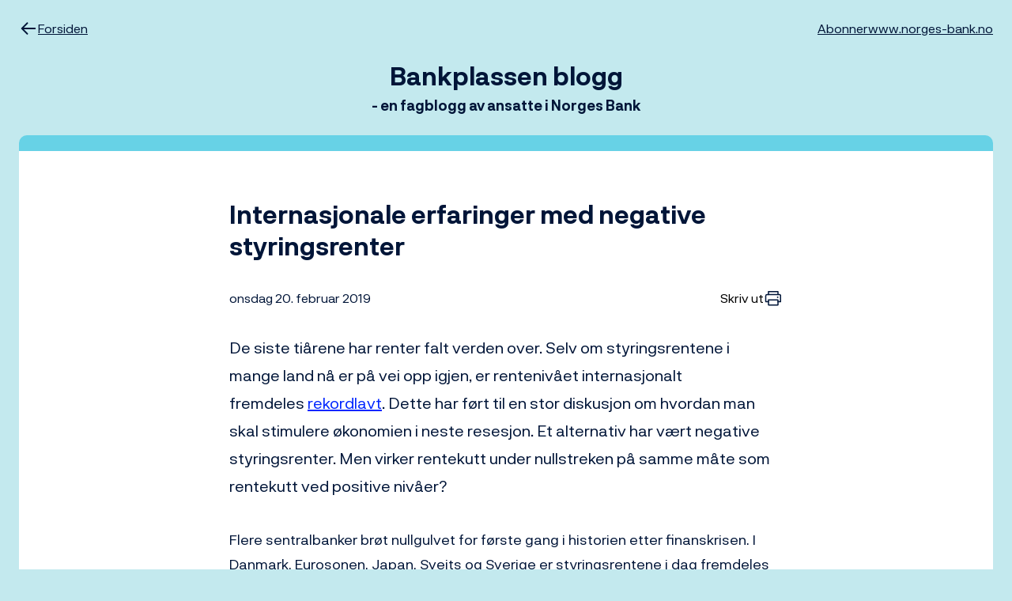

--- FILE ---
content_type: text/html; charset=utf-8
request_url: https://www.norges-bank.no/bankplassen/arkiv/2019/internasjonale-erfaringer-med-negative-styringsrenter/
body_size: 8345
content:


<!DOCTYPE html>
<html lang="nb" class="no-js">
    <head>
        <meta charset="utf-8">
        <meta http-equiv="X-UA-Compatible" content="IE=edge">

        

<meta charset="utf-8"/>
<meta name="robots" content="all">
<meta name="description" content="De siste ti&#xE5;rene har renter falt verden over. Selv om styringsrentene i mange land n&#xE5; er p&#xE5; vei opp igjen, er renteniv&#xE5;et internasjonalt fremdeles&#xA0;rekordlavt.&#x2026;">
<meta name="viewport" content="width=device-width,height=device-height,shrink-to-fit=0">
<meta property="og:type" content="article">
<meta property="og:title" content="Internasjonale erfaringer med negative styringsrenter">
<meta property="og:description" content="De siste ti&#xE5;rene har renter falt verden over. Selv om styringsrentene i mange land n&#xE5; er p&#xE5; vei opp igjen, er renteniv&#xE5;et internasjonalt fremdeles&#xA0;rekordlavt.&#x2026;">
<meta property="og:url" content="https://www.norges-bank.no/bankplassen/arkiv/2019/internasjonale-erfaringer-med-negative-styringsrenter/">
<meta property="og:locale" content="no">
<meta property="article:published_time" content="20.02.2019 10:00:00">
<meta property="article:author" content="">

        
    <meta name="pageid" content="115272" />


        

        <title>Internasjonale erfaringer med negative styringsrenter</title>

        
    <link rel="manifest" href="/Static/Favicons/blog.webmanifest" />
    <link rel="apple-touch-icon" sizes="180x180" href="/Static/Favicons/apple-touch-icon.png" />
<link rel="icon" type="image/png" sizes="32x32" href="/Static/Favicons/favicon-32x32.png" />
<link rel="icon" type="image/png" sizes="16x16" href="/Static/Favicons/favicon-16x16.png" />
<link rel="mask-icon" href="/Static/Favicons/safari-pinned-tab.svg" color="#051838" />
<meta name="msapplication-TileColor" content="#ffffff" />
<meta name="theme-color" content="#ffffff" />

    <link href="/dist/Blog.1201c8ba.css" rel="stylesheet" />


        

<script>
    window.dataLayer = window.dataLayer || [];
    window.dataLayer = [{
        "gtm.whitelist": ['ga','google','ua','hjtc','cl','lcl'],
        "gtm.blacklist": ['html']
    }];
    
    function gtag(){ dataLayer.push(arguments); }
        
    gtag('consent', 'default', {
        'ad_storage': 'denied',
        'ad_user_data': 'denied',
        'ad_personalization': 'denied',
        'analytics_storage': 'denied',
        'wait_for_update': 500
    });

    gtag('set', 'ads_data_redaction', true);
</script>
<script>
    (function (w, d, s, l, i) {
        w[l] = w[l] || []; w[l].push({
            'gtm.start': new Date().getTime(), event: 'gtm.js'
        }); var f = d.getElementsByTagName(s)[0],
            j = d.createElement(s), dl = l != 'dataLayer' ? '&l=' + l : ''; j.async = true; j.src =
                'https://www.googletagmanager.com/gtm.js?id=' + i + dl; f.parentNode.insertBefore(j, f);
    })(window, document, 'script', 'dataLayer', 'GTM-WMMCQPF');
</script>

        

<script async id="CookieConsent" src="https://policy.app.cookieinformation.com/uc.js" data-culture="NB" type="text/javascript" data-consent-sharing-iframe-placement="body" data-gcm-version="2.0"></script>

        



        <link href="/dist/BlogArticle.d6aaa12c.css" rel="stylesheet" />
<link href="/dist/BlogComments.e78e2d61.css" rel="stylesheet" />
<link href="/dist/BlogHeader.0052a4b8.css" rel="stylesheet" />
<link href="/dist/BlogQuickSearch.d8696000.css" rel="stylesheet" />
<link href="/dist/BlogMenu.c3c4d704.css" rel="stylesheet" />
<link href="/dist/BlogFooter.07e73886.css" rel="stylesheet" />
<script nonce="390bdb88-99ff-4cb1-bf4b-5dc8067b343d">
!function(T,l,y){var S=T.location,k="script",D="instrumentationKey",C="ingestionendpoint",I="disableExceptionTracking",E="ai.device.",b="toLowerCase",w="crossOrigin",N="POST",e="appInsightsSDK",t=y.name||"appInsights";(y.name||T[e])&&(T[e]=t);var n=T[t]||function(d){var g=!1,f=!1,m={initialize:!0,queue:[],sv:"5",version:2,config:d};function v(e,t){var n={},a="Browser";return n[E+"id"]=a[b](),n[E+"type"]=a,n["ai.operation.name"]=S&&S.pathname||"_unknown_",n["ai.internal.sdkVersion"]="javascript:snippet_"+(m.sv||m.version),{time:function(){var e=new Date;function t(e){var t=""+e;return 1===t.length&&(t="0"+t),t}return e.getUTCFullYear()+"-"+t(1+e.getUTCMonth())+"-"+t(e.getUTCDate())+"T"+t(e.getUTCHours())+":"+t(e.getUTCMinutes())+":"+t(e.getUTCSeconds())+"."+((e.getUTCMilliseconds()/1e3).toFixed(3)+"").slice(2,5)+"Z"}(),iKey:e,name:"Microsoft.ApplicationInsights."+e.replace(/-/g,"")+"."+t,sampleRate:100,tags:n,data:{baseData:{ver:2}}}}var h=d.url||y.src;if(h){function a(e){var t,n,a,i,r,o,s,c,u,p,l;g=!0,m.queue=[],f||(f=!0,t=h,s=function(){var e={},t=d.connectionString;if(t)for(var n=t.split(";"),a=0;a<n.length;a++){var i=n[a].split("=");2===i.length&&(e[i[0][b]()]=i[1])}if(!e[C]){var r=e.endpointsuffix,o=r?e.location:null;e[C]="https://"+(o?o+".":"")+"dc."+(r||"services.visualstudio.com")}return e}(),c=s[D]||d[D]||"",u=s[C],p=u?u+"/v2/track":d.endpointUrl,(l=[]).push((n="SDK LOAD Failure: Failed to load Application Insights SDK script (See stack for details)",a=t,i=p,(o=(r=v(c,"Exception")).data).baseType="ExceptionData",o.baseData.exceptions=[{typeName:"SDKLoadFailed",message:n.replace(/\./g,"-"),hasFullStack:!1,stack:n+"\nSnippet failed to load ["+a+"] -- Telemetry is disabled\nHelp Link: https://go.microsoft.com/fwlink/?linkid=2128109\nHost: "+(S&&S.pathname||"_unknown_")+"\nEndpoint: "+i,parsedStack:[]}],r)),l.push(function(e,t,n,a){var i=v(c,"Message"),r=i.data;r.baseType="MessageData";var o=r.baseData;return o.message='AI (Internal): 99 message:"'+("SDK LOAD Failure: Failed to load Application Insights SDK script (See stack for details) ("+n+")").replace(/\"/g,"")+'"',o.properties={endpoint:a},i}(0,0,t,p)),function(e,t){if(JSON){var n=T.fetch;if(n&&!y.useXhr)n(t,{method:N,body:JSON.stringify(e),mode:"cors"});else if(XMLHttpRequest){var a=new XMLHttpRequest;a.open(N,t),a.setRequestHeader("Content-type","application/json"),a.send(JSON.stringify(e))}}}(l,p))}function i(e,t){f||setTimeout(function(){!t&&m.core||a()},500)}var e=function(){var n=l.createElement(k);n.src=h;var e=y[w];return!e&&""!==e||"undefined"==n[w]||(n[w]=e),n.onload=i,n.onerror=a,n.onreadystatechange=function(e,t){"loaded"!==n.readyState&&"complete"!==n.readyState||i(0,t)},n}();y.ld<0?l.getElementsByTagName("head")[0].appendChild(e):setTimeout(function(){l.getElementsByTagName(k)[0].parentNode.appendChild(e)},y.ld||0)}try{m.cookie=l.cookie}catch(p){}function t(e){for(;e.length;)!function(t){m[t]=function(){var e=arguments;g||m.queue.push(function(){m[t].apply(m,e)})}}(e.pop())}var n="track",r="TrackPage",o="TrackEvent";t([n+"Event",n+"PageView",n+"Exception",n+"Trace",n+"DependencyData",n+"Metric",n+"PageViewPerformance","start"+r,"stop"+r,"start"+o,"stop"+o,"addTelemetryInitializer","setAuthenticatedUserContext","clearAuthenticatedUserContext","flush"]),m.SeverityLevel={Verbose:0,Information:1,Warning:2,Error:3,Critical:4};var s=(d.extensionConfig||{}).ApplicationInsightsAnalytics||{};if(!0!==d[I]&&!0!==s[I]){var c="onerror";t(["_"+c]);var u=T[c];T[c]=function(e,t,n,a,i){var r=u&&u(e,t,n,a,i);return!0!==r&&m["_"+c]({message:e,url:t,lineNumber:n,columnNumber:a,error:i}),r},d.autoExceptionInstrumented=!0}return m}(y.cfg);function a(){y.onInit&&y.onInit(n)}(T[t]=n).queue&&0===n.queue.length?(n.queue.push(a),n.trackPageView({})):a()}(window,document,{src: "https://js.monitor.azure.com/scripts/b/ai.2.gbl.min.js", crossOrigin: "anonymous", cfg: {disablePageUnloadEvents: ['unload'], instrumentationKey:'043fdb4a-7fcf-423e-9a5e-abf24c664350', disableCookiesUsage: false }});
</script>


        
        

        
        
    </head>
    <body>
    

<!-- Google Tag Manager (noscript) -->
<noscript>
    <iframe title="Google Tag Manager" src="https://www.googletagmanager.com/ns.html?id=GTM-WMMCQPF" height="0" width="0" class="hidden"></iframe>
</noscript>
<!-- End Google Tag Manager (noscript) -->

    <a class="skip-link no-print" href="#main-content">Hopp til innhold</a>

    






<header class="blog-header " data-header>
    <ul class="blog-header__links">
            <li class="blog-header__item blog-header__item--front">
                <a class="blog-header__link" href="/bankplassen/">
                    <svg xmlns="http://www.w3.org/2000/svg" width="24" height="24" fill="none"><path stroke="#001538" stroke-linecap="round" stroke-linejoin="round" stroke-width="2" d="M20.25 12H3.75M10.5 5.25 3.75 12l6.75 6.75" /></svg>
                    <span>Forsiden</span>
                </a>
            </li>
        <li class="blog-header__item blog-header__item--subscribe">
            <a class="blog-header__link" href="#blog-subscription">Abonner</a>
        </li>
        <li class="blog-header__item">
            <a href="/" class="blog-header__link">www.norges-bank.no</a>
        </li>
    </ul>
    <h1 class="blog-header__heading">Bankplassen blogg</h1>
        <p class="blog-header__sub-heading">- en fagblogg av ansatte i Norges Bank</p>
    


<div class="blog-quick-search" data-blog-quick-search>
    <button class="button blog-quick-search__toggle" aria-controls="blog-quick-search-dialog" type="button" aria-label="Åpne hurtigsøk">
        <svg width="25" height="24" viewBox="0 0 25 24" fill="none" xmlns="http://www.w3.org/2000/svg">
            <path d="M18.0747 8.86525C18.0747 13.1751 14.4409 16.7305 9.88109 16.7305C5.32131 16.7305 1.6875 13.1751 1.6875 8.86525C1.6875 4.55536 5.32131 1 9.88109 1C14.4409 1 18.0747 4.55536 18.0747 8.86525Z" stroke="#001538" stroke-width="2" stroke-miterlimit="10" />
            <path d="M23.3646 22.4584L16.0098 15.3662" stroke="#001538" stroke-width="2" stroke-miterlimit="10" />
        </svg>
    </button>
    <dialog id="blog-quick-search-dialog" class="blog-modal blog-quick-search__dialog" is="dialog-modal">
        <button class="button blog-quick-search__close" type="button" aria-controls="blog-quick-search-dialog" aria-label="Lukk hurtigsøk">
            <svg width="32" height="32" viewBox="0 0 32 32" fill="none" xmlns="http://www.w3.org/2000/svg">
                <path d="M25 7L7 25" stroke="black" stroke-width="1.5" stroke-linecap="round" stroke-linejoin="round" />
                <path d="M25 25L7 7" stroke="black" stroke-width="1.5" stroke-linecap="round" stroke-linejoin="round" />
            </svg>
        </button>
        <form method="GET" action="/bankplassen/sok/">
            <div class="blog-quick-search__search">
                <label for="blog-quick-search-input" class="sr-only">Hva ser du etter?</label>
                <input id="blog-quick-search-input" class="blog-quick-search__input" type="search" name="q" placeholder="Søk" autofocus />
                <button type="submit" class="button blog-quick-search__submit" aria-label="Gjør et søk">
                    <svg width="25" height="24" viewBox="0 0 25 24" fill="none" xmlns="http://www.w3.org/2000/svg">
                        <path d="M18.0747 8.86525C18.0747 13.1751 14.4409 16.7305 9.88109 16.7305C5.32131 16.7305 1.6875 13.1751 1.6875 8.86525C1.6875 4.55536 5.32131 1 9.88109 1C14.4409 1 18.0747 4.55536 18.0747 8.86525Z" stroke="#001538" stroke-width="2" stroke-miterlimit="10" />
                        <path d="M23.3646 22.4584L16.0098 15.3662" stroke="#001538" stroke-width="2" stroke-miterlimit="10" />
                    </svg>
                </button>
            </div>
        </form>
    </dialog>
</div>

    


<div class="blog-menu" data-blog-menu>
    <button class="button blog-menu__toggle" type="button" aria-controls="blog-menu-dialog"
        aria-label="Åpne meny">
        <svg width="25" height="24" viewBox="0 0 25 24" fill="none" xmlns="http://www.w3.org/2000/svg">
            <path d="M0 1H25" stroke="#004059" stroke-width="2" stroke-miterlimit="10" />
            <path d="M25 11.9863H0" stroke="#004059" stroke-width="2" stroke-miterlimit="10" />
            <path d="M0 22.9727H25" stroke="#004059" stroke-width="2" stroke-miterlimit="10" />
        </svg>
    </button>
    <dialog id="blog-menu-dialog" class="blog-modal blog-menu__dialog" is="dialog-modal">
        <button class="button blog-menu__close" type="button" aria-controls="blog-menu-dialog"
            aria-label="Lukk meny">
            <svg width="32" height="32" viewBox="0 0 32 32" fill="none" xmlns="http://www.w3.org/2000/svg">
                <path d="M25 7L7 25" stroke="black" stroke-width="1.5" stroke-linecap="round" stroke-linejoin="round" />
                <path d="M25 25L7 7" stroke="black" stroke-width="1.5" stroke-linecap="round" stroke-linejoin="round" />
            </svg>
        </button>
        <h2>Velg kategori</h2>
        <ul class="blog-menu__links">
                    <li><a class="blog-menu__link" href="/link/93b3d9a1394c4ed3b105d60bf495f29e.aspx">Finansiell stabilitet</a></li>
                    <li><a class="blog-menu__link" href="/link/8c0e9d8b500d40e69b6f9a469efd9373.aspx">Historie</a></li>
                    <li><a class="blog-menu__link" href="/link/6ebc1448cced4eab859f0ae0bbc84e41.aspx">Klima</a></li>
                    <li><a class="blog-menu__link" href="/link/d6e7dcb7711c4c739ce22de5e915fbb0.aspx">Markeder</a></li>
                    <li><a class="blog-menu__link" href="/link/084600065cea4515b83ab9a5741b7a10.aspx">Pengepolitikk</a></li>
                    <li><a class="blog-menu__link" href="/link/7cd9a03e09f94fe489263f1028bd127b.aspx">Statsgjeld</a></li>
                    <li><a class="blog-menu__link" href="/link/6b172489b07b4ef5a7d0c3a605dcdd93.aspx">Digitale sentralbankpenger</a></li>
            <li>
                <hr />
            </li>
            <li><a aria-controls="blog-menu-dialog" class="blog-menu__link"
                    href="#blog-about">Om bankplassen</a></li>
            <li><a aria-controls="blog-menu-dialog" class="blog-menu__link"
                    href="#blog-subscription">Abonner</a></li>
        </ul>
    </dialog>
</div>

</header>

<main id="main-content" class="blog-main">
    



<div class="blog-article blog-article">
    <div class="blog-article__content">

        <h1 class="blog-article__heading">Internasjonale erfaringer med negative styringsrenter</h1>

        <div class="blog-article__meta">

                <time class="blog-article__time" datetime="2019-02-20 10:00:00Z">onsdag 20. februar 2019</time>

            <button type="button" onClick="javascript:if(window.print)window.print();" class="button blog-article__print">
                <span>Skriv ut</span>
                <svg width="24" height="24" viewBox="0 0 24 24" fill="none" xmlns="http://www.w3.org/2000/svg">
                    <path d="M5.99902 7.5V3.75H17.999V7.5" stroke="#001538" stroke-width="1.5" stroke-linecap="round" stroke-linejoin="round" />
                    <path d="M17.999 14.25H5.99902V20.625H17.999V14.25Z" stroke="#001538" stroke-width="1.5" stroke-linecap="round" stroke-linejoin="round" />
                    <path d="M5.99902 16.5H2.62402V9C2.62402 8.17157 3.35156 7.5 4.24902 7.5H19.749C20.6465 7.5 21.374 8.17157 21.374 9V16.5H17.999" stroke="#001538" stroke-width="1.5" stroke-linecap="round" stroke-linejoin="round" />
                    <path d="M17.625 11.8125C18.1428 11.8125 18.5625 11.3928 18.5625 10.875C18.5625 10.3572 18.1428 9.9375 17.625 9.9375C17.1072 9.9375 16.6875 10.3572 16.6875 10.875C16.6875 11.3928 17.1072 11.8125 17.625 11.8125Z" fill="#001538" />
                </svg>

            </button>
        </div>


            <div class="blog-article__main-intro">
                
<p>De siste ti&aring;rene har renter falt verden over. Selv om styringsrentene i mange land n&aring; er p&aring; vei opp igjen, er renteniv&aring;et internasjonalt fremdeles&nbsp;<a href="/en/Published/Papers/Staff-Memo/2018/staff-memo-72018/">rekordlavt</a>. Dette har f&oslash;rt til en stor diskusjon om hvordan man skal stimulere &oslash;konomien i neste resesjon. Et alternativ har v&aelig;rt negative styringsrenter. Men virker rentekutt under nullstreken p&aring; samme m&aring;te som rentekutt ved positive niv&aring;er?</p>
            </div>

        <div class="blog-article__main-body">
            
<p>Flere sentralbanker br&oslash;t nullgulvet for f&oslash;rste gang i historien etter finanskrisen. I Danmark, Eurosonen, Japan, Sveits og Sverige er styringsrentene i dag fremdeles negative. H&aring;pet er at det skal bidra til &aring; senke andre renter i &oslash;konomien ytterligere, og dermed bidra til &oslash;kt &oslash;konomisk aktivitet. I&nbsp;<a href="/en/Published/Papers/Working-Papers/2019/42019/">en ny forskningsartikkel</a>&nbsp;fors&oslash;ker Gauti Eggertsson, Lawrence H. Summers og vi &aring; unders&oslash;ke virkningen av negative renter p&aring; &oslash;konomien. Vanligvis er banksystemet en viktig kanal for pengepolitikken: lavere styringsrente senker b&aring;de bankenes innskudds- og utl&aring;nsrenter. Dette gj&oslash;r at personer og bedrifter sparer mindre og l&aring;ner mer, som igjen &oslash;ker den &oslash;konomiske aktiviteten. Ved hjelp av nye data unders&oslash;ker vi hvorvidt denne mekanismen fortsatt holder n&aring;r styringsrenten senkes under null.</p>
<p>Vi finner at sentralbankens evne til &aring; p&aring;virke bankenes innskudds- og utl&aring;nsrenter svekkes n&aring;r styringsrenten g&aring;r tilstrekkelig lavt under null. Et gjennomgangstema i landene som har introdusert negative renter er at b&aring;de husholdninger og (de fleste) bedrifter ikke f&aring;r negative renter p&aring; sine innskudd i bankene. I Sverige har sentralbanken senket styringsrenten gjentatte ganger under null, uten at dette har redusert bankenes innskuddsrente. Det normalt tette forholdet mellom styringsrenten og bankenes innskuddsrente er dermed brutt (se figur 1).</p>
<p><img src="/contentassets/beb028db6e4f4825813cb57d06fb0d16/figur1_innskudd.png?v=10082021125455" alt="" width="1200" height="800" /></p>
<table>
<tbody>
<tr>
<td width="614">Figur 1: Innskuddsrenter for bedrifter og husholdninger, samt reporenten (den svenske styringsrenten). Sverige. Kilde: Riksbanken og Statistiska centralbyr&aring;n (SCB).</td>
</tr>
</tbody>
</table>
<p>Bankenes utl&aring;nsrenter f&oslash;lger et liknende m&oslash;nster. Negative styringsrenter har ikke f&oslash;rt til en tilsvarende reduksjon i utl&aring;nsrenter. I noen land har til og med negative renter g&aring;tt h&aring;nd i h&aring;nd med &oslash;kte utl&aring;nsrenter. I Sveits, for eksempel, &oslash;kte flere banker sine utl&aring;nsrenter etter at den sveitsiske sentralbanken senket styringsrenten under null i desember 2014.</p>
<p>Sett med norske &oslash;yne er de svenske erfaringene med negative renter s&aelig;rlig interessante. Her er reduksjonen i gjennomslag fra styringsrenten til bankenes utl&aring;nsrenter klar, se figur 2. Svenske bankers utl&aring;nsrenter f&oslash;lger Riksbankens styringsrente tett s&aring; lenge styringsrenten er positiv. N&aring;r styringsrenten ble satt ned, falt ogs&aring; bankenes utl&aring;nsrenter. Dette var ogs&aring; tilfelle for de f&oslash;rste rentekuttene under null i 2015. Etter at styringsrenten falt videre ble imidlertid bankene mindre villige til &aring; redusere sine utl&aring;nsrenter. Tross gjentatte rentekutt, var responsen i bankrenter liten og variert.</p>
<p><img src="/contentassets/beb028db6e4f4825813cb57d06fb0d16/figur2_utlc3a5nsrenter.png?v=10082021125455" alt="" width="1200" height="800" /></p>
<table>
<tbody>
<tr>
<td width="614">Figur 2: Daglige boligl&aring;nsrenter for et utvalg svenske banker. De vertikale, stiplede linjene markerer dager hvor den svenske styringsrenten ble senket. X-aksen viser verdien av repo-renten til enhver tid. De sm&aring; x&rsquo;ene p&aring; de vertikale linjene viser gjennomslaget av styringsrentekutt til innskuddsrenten for husholdninger. Kilde: Compricer.se</td>
</tr>
</tbody>
</table>
<p>Hvorfor er det s&aring;nn? Vi tror det henger sammen med at bankenes innskuddsrenter ikke lengre p&aring;virkes i s&aelig;rlig grad av styringsrentekutt n&aring;r styringsrenten er tilstrekkelig lavt under null. Husholdninger og sm&aring; bedrifter kan i stor grad velge &aring; holde sparepengene sine i form av kontanter. Bankene vil derfor v&aelig;re forsiktig med &aring; tilby en negativ innskuddsrente, i frykt for at folk vil velge &aring; holde kontanter snarere enn bankinnskudd. Dette gj&oslash;r at innskuddsrenten kan presses ned til null, men ikke s&aring; mye lenger. N&aring;r innskuddsrenten &ndash; en viktig del av bankenes totale finansieringskostnader &ndash; ikke lengre faller, vil ogs&aring; bankenes insentiver til &aring; gi utl&aring;n endres lite. Dermed er effekten p&aring; utl&aring;nsrenter mindre enn i vanlige tider. Dette er illustrert med de sm&aring; x&rsquo;ene i Figur 2, som m&aring;ler gjennomslaget av styringsrenten til innskuddsrenten. For de to siste rentekuttene er gjennomslaget til innskuddsrenter sv&aelig;rt lavt, og vi ser at bankene da er lite villig til &aring; redusere sine utl&aring;nsrenter.</p>
<p>V&aring;re funn tyder p&aring; at det er avtagende utbytte av negative renter. N&aring;r rentekutt ikke lenger reduserer bankenes innskudds- og utl&aring;nsrenter er viktige deler av transmisjonsmekanismen &ndash; m&aring;ten pengepolitikken p&aring;virker den &oslash;vrige &oslash;konomien p&aring; &ndash; svekket. N&aring;r det er sagt, kan negative renter ha nyttige effekter gjennom andre kanaler. For eksempel virker gjennomslaget av negative renter til andre markedsrenter st&oslash;rre, og det kan derfor v&aelig;re positive effekter gjennom valutakursen. Bankene kan ogs&aring; velge &aring; g&aring; bort fra innskuddsfinansiering til andre former for finansiering hvor gjennomslaget er st&oslash;rre. Likevel er det grunn til &aring; tro at det totale gjennomslaget av pengepolitikken svekkes hvis renteniv&aring;et g&aring;r tilstrekkelig langt under null.</p>
        </div>

        <div class="blog-article__authors blog-article__authors--list">
        </div>

    </div>
</div>




<div class="blog-article__comments" id="kommentarer">
    <div id="epinova-node_361cafae-3bcb-4c31-a20b-d12deefaffb1"><div class="blog-comments"><h2 class="blog-comments__heading">0 Kommentarer</h2><p class="blog-comments__readonly">Kommentarfeltet er stengt</p><div class="blog-comments__comments"></div></div></div>
</div>

</main>





<footer class="blog-footer">
    <div class="blog-footer__inner">
        <div class="blog-footer__about" id="blog-about">
            <h2 class="blog-footer__about-heading">Om Bankplassen</h2>
            <div class="blog-footer__about-text">
                
<p>Bankplassen er en fagblogg av ansatte i Norges Bank. Synspunktene som uttrykkes her representerer forfatternes syn og kan ikke n&oslash;dvendigvis tillegges&nbsp;Norges Bank. Har du sp&oslash;rsm&aring;l eller innspill, kontakt oss gjerne p&aring; bankplassen@norges-bank.no.</p>
<p>Bankplassen is a blog by staff members at Norges Bank. The views expressed here are those of the authors and do not necessarily reflect the views of Norges Bank. You can contact us via bankplassen@norges-bank.no if you have questions or input.</p>
            </div>
        </div>
        <div class="blog-footer__subscription" id="blog-subscription">
            <h2 class="blog-footer__subscription-heading">Vil du ha oppdateringer p&#xE5; e-post?</h2>
            <div class="blog-footer__subscription-text">
                
<p>Meld deg p&aring; Norges Banks varslingstjeneste for &aring; f&aring; beskjed via e-post n&aring;r nye innlegg legges ut p&aring; Bankplassen blogg.</p>
            </div>
            <div id="epinova-node_e8c22bc1-65fa-4670-b0cd-4f2e49d0a986"></div>
        </div>
    </div>
</footer>



    <script>window.WebComponents = window.WebComponents || [];
window.WebComponents.push(['epinova-node_361cafae-3bcb-4c31-a20b-d12deefaffb1', 'React.BlogComments', {"apiUrl":"/api/blog-comments","pageId":115272,"readonly":true,"comments":[],"resources":{"xComments":"{0} Kommentarer","commentsClosed":"Kommentarfeltet er stengt","replyToComment":"Skriv svar","usernameLabel":"Ditt navn","emailLabel":"Din e-postadresse","textLabel":"Skriv en kommentar","subscriptionLabel":"Vil du bli oppdatert p\u00E5 nye kommentarer?","commentLabel":"Dette feltet skal ikke fylles inn","submit":"Send","cancel":"Avbryt","fieldsRequired":"Felter er p\u00E5krevd","successMessage":"Takk for kommentar! Vi sender deg epost n\u00E5r den er lagt ut.","errorMessage":"Beklager, det skjedde en feil ved opprettelsen av din kommentar.","showMore":"Vis hele kommentaren"},"antiForgeryToken":"CfDJ8MxXArOjHG9Bhsx5V_BuHLmWMyMHcTdbLlfxcsSTawytLAWVa5DczWNeYWaSeog5dKDQtkRfvdxo7ZzgmFCuiOYmubctaH3bSodRaf76Ix6VWYeFyXL6-yekxdpwvv_gzAv6n7WPO5XjF5pfP7jvXkU"}]);
window.WebComponents.push(['epinova-node_e8c22bc1-65fa-4670-b0cd-4f2e49d0a986', 'React.BlogSubscription', {"apiUrl":"/api/blog-subscription/sign-up","antiForgeryToken":"CfDJ8MxXArOjHG9Bhsx5V_BuHLmWMyMHcTdbLlfxcsSTawytLAWVa5DczWNeYWaSeog5dKDQtkRfvdxo7ZzgmFCuiOYmubctaH3bSodRaf76Ix6VWYeFyXL6-yekxdpwvv_gzAv6n7WPO5XjF5pfP7jvXkU"}]);
</script>
    <script async src="/dist/7858.dc0353fc.js"></script><script async src="/dist/shared.40e2fe03.js"></script>
    <script async src="/dist/components.869fd07f.js"></script>
    
    <script src="https://polyfill-fastly.io/v3/polyfill.min.js"></script>
    <script async src="/dist/Blog.0437ad83.js"></script>

    <script async src="/dist/runtime.5f77e5ab.js"></script><script async src="/dist/BlogArticle.b5028682.js"></script>





<script defer="defer" nonce="390bdb88-99ff-4cb1-bf4b-5dc8067b343d" src="/Util/Find/epi-util/find.js"></script>
<script nonce="390bdb88-99ff-4cb1-bf4b-5dc8067b343d">
document.addEventListener('DOMContentLoaded',function(){if(typeof FindApi === 'function'){var api = new FindApi();api.setApplicationUrl('/');api.setServiceApiBaseUrl('/find_v2/');api.processEventFromCurrentUri();api.bindWindowEvents();api.bindAClickEvent();api.sendBufferedEvents();}})
</script>

    
<script type="text/javascript">
    window.addEventListener('CookieInformationConsentGiven', function(event) {
        if (CookieInformation.getConsentGivenFor('cookie_cat_statistic')) {

            /*<![CDATA[*/
            (function () {
                var sz = document.createElement('script'); sz.type = 'text/javascript'; sz.async = true;
                sz.src = '//siteimproveanalytics.com/js/siteanalyze_6024671.js';
                var s = document.getElementsByTagName('script')[0]; s.parentNode.insertBefore(sz, s);
            })();
            /*]]>*/

        }
    }, false); 
</script>
    </body>
</html>

--- FILE ---
content_type: text/css
request_url: https://www.norges-bank.no/dist/Blog.1201c8ba.css
body_size: 1987
content:
/*! normalize.css v8.0.1 | MIT License | github.com/necolas/normalize.css */html{-webkit-text-size-adjust:100%;line-height:1.15}body{margin:0}main{display:block}h1{font-size:2em;margin:.67em 0}hr{box-sizing:initial;height:0;overflow:visible}pre{font-family:monospace,monospace;font-size:1em}a{background-color:transparent}abbr[title]{border-bottom:none;text-decoration:underline;-webkit-text-decoration:underline dotted;text-decoration:underline dotted}b,strong{font-weight:bolder}code,kbd,samp{font-family:monospace,monospace;font-size:1em}small{font-size:80%}sub,sup{font-size:75%;line-height:0;position:relative;vertical-align:initial}sub{bottom:-.25em}sup{top:-.5em}img{border-style:none}button,input,optgroup,select,textarea{font-family:inherit;font-size:100%;line-height:1.15;margin:0}button,input{overflow:visible}button,select{text-transform:none}[type=button],[type=reset],[type=submit],button{-webkit-appearance:button}[type=button]::-moz-focus-inner,[type=reset]::-moz-focus-inner,[type=submit]::-moz-focus-inner,button::-moz-focus-inner{border-style:none;padding:0}[type=button]:-moz-focusring,[type=reset]:-moz-focusring,[type=submit]:-moz-focusring,button:-moz-focusring{outline:1px dotted ButtonText}fieldset{padding:.35em .75em .625em}legend{box-sizing:border-box;color:inherit;display:table;max-width:100%;padding:0;white-space:normal}progress{vertical-align:initial}textarea{overflow:auto}[type=checkbox],[type=radio]{box-sizing:border-box;padding:0}[type=number]::-webkit-inner-spin-button,[type=number]::-webkit-outer-spin-button{height:auto}[type=search]{-webkit-appearance:textfield;outline-offset:-2px}[type=search]::-webkit-search-decoration{-webkit-appearance:none}::-webkit-file-upload-button{-webkit-appearance:button;font:inherit}details{display:block}summary{display:list-item}[hidden],template{display:none}dialog{background:#fff;border:solid;color:#000;display:block;height:-moz-fit-content;height:-webkit-fit-content;height:fit-content;left:0;margin:auto;padding:1em;position:absolute;right:0;width:-moz-fit-content;width:-webkit-fit-content;width:fit-content}dialog:not([open]){display:none}dialog+.backdrop{background:rgba(0,0,0,.1)}._dialog_overlay,dialog+.backdrop{bottom:0;left:0;position:fixed;right:0;top:0}dialog.fixed{position:fixed;top:50%;-webkit-transform:translateY(-50%);transform:translateY(-50%)}@font-face{font-display:swap;font-family:NorgesBank;font-style:normal;font-weight:100;src:local(""),url(/Static/NorgesBank/Fonts/NorgesBank-Light.woff2) format("woff2"),url(/Static/NorgesBank/Fonts/NorgesBank-Light.woff) format("woff"),url(/Static/NorgesBank/Fonts/NorgesBank-Light.ttf) format("truetype")}@font-face{font-display:swap;font-family:NorgesBank;font-style:normal;font-weight:400;src:local(""),url(/Static/NorgesBank/Fonts/NorgesBank-Regular.woff2) format("woff2"),url(/Static/NorgesBank/Fonts/NorgesBank-Regular.woff) format("woff"),url(/Static/NorgesBank/Fonts/NorgesBank-Regular.ttf) format("truetype")}@font-face{font-display:swap;font-family:NorgesBank;font-style:normal;font-weight:600;src:local(""),url(/Static/NorgesBank/Fonts/NorgesBank-Medium.woff2) format("woff2"),url(/Static/NorgesBank/Fonts/NorgesBank-Medium.woff) format("woff"),url(/Static/NorgesBank/Fonts/NorgesBank-Medium.ttf) format("truetype")}@font-face{font-display:swap;font-family:NorgesBank;font-style:normal;font-weight:800;src:local(""),url(/Static/NorgesBank/Fonts/NorgesBank-Bold.woff2) format("woff2"),url(/Static/NorgesBank/Fonts/NorgesBank-Bold.woff) format("woff"),url(/Static/NorgesBank/Fonts/NorgesBank-Bold.ttf) format("truetype")}@font-face{font-display:swap;font-family:NorgesBank;font-style:italic;font-weight:100;src:local(""),url(/Static/NorgesBank/Fonts/NorgesBank-LightItalic.woff2) format("woff2"),url(/Static/NorgesBank/Fonts/NorgesBank-LightItalic.woff) format("woff"),url(/Static/NorgesBank/Fonts/NorgesBank-LightItalic.ttf) format("truetype")}@font-face{font-display:swap;font-family:NorgesBank;font-style:italic;font-weight:400;src:local(""),url(/Static/NorgesBank/Fonts/NorgesBank-Italic.woff2) format("woff2"),url(/Static/NorgesBank/Fonts/NorgesBank-Italic.woff) format("woff"),url(/Static/NorgesBank/Fonts/NorgesBank-Italic.ttf) format("truetype")}@font-face{font-display:swap;font-family:NorgesBank;font-style:italic;font-weight:600;src:local(""),url(/Static/NorgesBank/Fonts/NorgesBank-MediumItalic.woff2) format("woff2"),url(/Static/NorgesBank/Fonts/NorgesBank-MediumItalic.woff) format("woff"),url(/Static/NorgesBank/Fonts/NorgesBank-MediumItalic.ttf) format("truetype")}@font-face{font-display:swap;font-family:NorgesBank;font-style:italic;font-weight:800;src:local(""),url(/Static/NorgesBank/Fonts/NorgesBank-BoldItalic.woff2) format("woff2"),url(/Static/NorgesBank/Fonts/NorgesBank-BoldItalic.woff) format("woff"),url(/Static/NorgesBank/Fonts/NorgesBank-BoldItalic.ttf) format("truetype")}dialog{border:none;border-radius:8px;padding:0;position:fixed}dialog::-webkit-backdrop{backdrop-filter:blur(3px);-webkit-backdrop-filter:blur(3px);background-color:var(--dialog-background,rgba(0,0,0,.2))}dialog::backdrop{backdrop-filter:blur(3px);-webkit-backdrop-filter:blur(3px);background-color:var(--dialog-background,rgba(0,0,0,.2))}dialog.dialog--full{max-width:80rem;width:-webkit-calc(100vw - 30px);width:calc(100vw - 30px)}dialog.dialog--full img{width:100%}@media(min-width:64rem){dialog.dialog--full{width:90vw}}.dialog__open{-webkit-appearance:none;-moz-appearance:none;appearance:none;background:none;border:none}.dialog__open svg{stroke:var(--dialog-icon-color,#000)}.dialog__close{-webkit-appearance:none;-moz-appearance:none;appearance:none;background:none;border:none;display:block;margin-left:auto}.dialog__close svg{stroke:var(--dialog-icon-color,#000)}.dialog__content{padding:1rem}@media(min-width:64rem){.dialog__content{padding:1.5rem}}:root{--color-accent:#0026ff;--color-midnight:#001538;--color-polar:#c3e9ee;--color-sea:#67d2e6;--color-sky:#f5f2eb;--color-red:#dd222d;--color-sand:#f2dabb}*{box-sizing:border-box;margin:0;padding:0}html{scroll-behavior:smooth}@media(prefers-reduced-motion){html{scroll-behavior:auto}}body,html{height:100%}body{-webkit-box-orient:vertical;-webkit-box-direction:normal;background-color:var(--color-polar);color:#001538;display:-webkit-box;display:-webkit-flex;display:flex;-webkit-flex-direction:column;flex-direction:column;font-family:NorgesBank,sans-serif;font-size:1rem;font-style:normal;font-weight:400;line-height:1.5}@media print{body{background-color:#fff;color:#000}}a{color:var(--color-accent);text-decoration:underline}a:focus,a:hover{text-decoration:none}img{height:auto;max-width:100%}.skip-link,.sr-only,.visually-hidden{clip:rect(0 0 0 0);border:0;height:1px;margin:-1px;overflow:hidden;padding:0;position:absolute;width:1px}.skip-link--focusable:not(:focus):not(:focus-within),.sr-only--focusable:not(:focus):not(:focus-within),.visually-hidden--focusable:not(:focus):not(:focus-within){clip:rect(0 0 0 0);border:0;height:1px;margin:-1px;overflow:hidden;padding:0;position:absolute;width:1px}[data-toggle-reverse]>*,[data-toggle]>*{pointer-events:none}.container{margin:0 auto;max-width:100%;padding-left:1.0625rem;padding-right:1.0625rem;width:80rem}.alert{padding:.75rem}.alert>p{margin:0}.alert>ul{list-style:none;margin:0;padding:0}.alert--info{background:#cde5e6}.alert--error{background:rgba(255,0,0,.1)}dialog{--dialog-background:rgba(195,233,238,.7)}.dialog__close,.dialog__open{--dialog-icon-color:var(--color-midnight)}.image-container .dialog__close,.image-container .dialog__open{display:block;margin-left:auto}.button{-webkit-appearance:none;-moz-appearance:none;appearance:none;background-color:transparent;border:none}.button--submit{background-color:var(--color-midnight);border-radius:100px;color:#fff;font-size:1.125rem;line-height:1.5;padding:10px 16px;width:-webkit-min-content;width:-moz-min-content;width:min-content}.button--submit:focus,.button--submit:hover{background-color:var(--color-accent)}.button--submit[disabled]{-webkit-filter:grayscale(1);filter:grayscale(1);opacity:.5}.blog-main{-webkit-box-flex:1;-webkit-flex:1;flex:1;margin:0 auto;padding:0 10px;width:100%}@media(min-width:768px){.blog-main{max-width:1322px;padding:0 24px}}@media print{.blog-main{max-width:none;padding:0}}.blog-search-form{position:relative}.blog-search-form label{display:none}.blog-search-form__input{-webkit-appearance:none;-moz-appearance:none;appearance:none;border:none;border-radius:100px;font-size:1.125rem;line-height:1.5;padding:10px 55px 10px 20px;width:100%}.blog-search-form__input:focus{box-shadow:inset 0 0 0 2px var(--color-sea);outline:none}.blog-search-form__submit{position:absolute;right:20px;top:50%;-webkit-transform:translateY(-50%);transform:translateY(-50%)}.blog-modal{-webkit-animation:dialog-close .15s ease-out;animation:dialog-close .15s ease-out;background-color:var(--color-sky);border-radius:0;height:100%;margin:0;max-height:none;max-width:none;padding:18px 12px;width:100%}.blog-modal[open]{-webkit-animation:dialog-open .15s ease-in;animation:dialog-open .15s ease-in}@-webkit-keyframes dialog-open{0%{opacity:0}to{opacity:1}}@keyframes dialog-open{0%{opacity:0}to{opacity:1}}@-webkit-keyframes dialog-close{0%{opacity:1}to{opacity:0}}@keyframes dialog-close{0%{opacity:1}to{opacity:0}}.blog-categories{display:-webkit-box;display:-webkit-flex;display:flex;-webkit-flex-wrap:wrap;flex-wrap:wrap;gap:10px;list-style:none;margin:10px 0 0}.blog-categories__category{font-size:1rem;line-height:2.125}.blog-categories__link{background-color:var(--color-polar);border-radius:4px;color:var(--color-midnight);display:block;padding:2px 10px;text-decoration:none}.blog-categories__link:hover{background-color:var(--color-midnight);color:#fff}

--- FILE ---
content_type: text/css
request_url: https://www.norges-bank.no/dist/BlogArticle.d6aaa12c.css
body_size: 1216
content:
.blog-article{background-color:#fff;border-radius:10px;border-top:20px solid var(--color-sea)}@media print{.blog-article{border:none}}.blog-article__content{margin:0 auto;max-width:740px;padding:30px 20px}@media(min-width:1024px){.blog-article__content{padding:60px 20px}}@media print{.blog-article__content{max-width:none;padding:0}}.blog-article__heading{font-size:2rem;line-height:1.0625;margin:0 0 24px}@media(min-width:1024px){.blog-article__heading{line-height:1.25;margin:0 0 34px}}.blog-article__meta{margin:0 0 24px}@media(min-width:1024px){.blog-article__meta{display:grid;grid-template-areas:"writers writers" "time print";margin:0 0 34px}}.blog-article__writers{grid-area:writers;margin:0 0 8px}.blog-article__authors,.blog-article__writers{display:-webkit-box;display:-webkit-flex;display:flex;gap:5px;gap:.5ch}.blog-article__authors{-webkit-flex-wrap:wrap;flex-wrap:wrap;list-style:none}.blog-article__authors.blog-article__authors--list{display:grid;gap:24px;margin:0}@media(min-width:768px){.blog-article__authors.blog-article__authors--list{grid-template-columns:repeat(2,minmax(0,1fr))}}.blog-article__authors--list .blog-article__author{display:-webkit-box;display:-webkit-flex;display:flex;gap:24px}.blog-article__writers .blog-article__author:not(:last-child):after{content:","}.blog-article__time{grid-area:time}.blog-article__print{display:none;grid-area:print}.blog-article__print:hover{cursor:pointer;text-decoration:underline}.blog-article__print svg{height:24px;width:24px}@media(min-width:1024px){.blog-article__print{-webkit-box-align:center;-webkit-align-items:center;align-items:center;display:-webkit-box;display:-webkit-flex;display:flex;gap:12px;margin-left:auto}}@media print{.blog-article__print{display:none}}.blog-article__picture{margin:0 0 24px}.blog-article__picture,.blog-article__picture img{display:block}@media(min-width:1024px){.blog-article__picture{margin:0 0 34px}}.blog-article__main-intro{font-size:1.25rem;line-height:1.75;margin:0 0 24px}@media(min-width:1024px){.blog-article__main-intro{margin:0 0 34px}}@media print{.blog-article__main-intro{font-size:1.125rem}}.blog-article__main-body{display:grid;font-size:1.125rem;gap:1.5rem;line-height:1.75;margin:0 0 24px}.blog-article__main-body ol,.blog-article__main-body ul{padding-left:30px}@media(min-width:1024px){.blog-article__main-body{margin:0 0 60px}}@media print{.blog-article__main-body{font-size:1rem;gap:1.25rem}.blog-article__main-body h1,.blog-article__main-body h2{font-size:1.5rem}.blog-article__main-body h3{font-size:1.25rem}.blog-article__main-body h4{font-size:1rem}.blog-article__main-body a{color:inherit}.blog-article__main-body a:after{content:" [" attr(href) "] ";text-decoration:none}.blog-article__main-body table{font-size:1pxrem!important;height:auto!important;width:100%!important}.blog-article__main-body table tr,.blog-article__main-body table tr td,.blog-article__main-body table tr th{height:auto!important;padding:10px!important;width:auto!important}.blog-article__main-body .dialog__open{display:none}}.blog-article__author-picture{-webkit-box-flex:0;-webkit-align-self:flex-start;align-self:flex-start;border:2px solid #f5f2eb;border-radius:8px;display:block;-webkit-flex:none;flex:none;overflow:hidden}.blog-article__author-picture img{display:block}.blog-article__author-name{font-size:1.125rem;font-weight:400;line-height:1.5555555556;margin:0 0 16px}.blog-article__author-name a:hover{text-decoration:none}.blog-article__read-more{margin:34px 0 0}@media(min-width:1024px){.blog-article__read-more{margin:60px 0 0}}.blog-article__comments{background:#fff;border-radius:10px;margin:24px 0 0;padding:30px 20px}.blog-article__comments>div{margin:0 auto;max-width:700px}@media print{.blog-article__comments{padding:0}.blog-article__comments>div{max-width:none}}.tool-tip{display:inline-block;position:relative;z-index:97}.tool-tip ol:last-child,.tool-tip p:last-child,.tool-tip table:last-child,.tool-tip ul:last-child{margin-bottom:0}.tool-tip__trigger{background:none;border:none;color:currentColor;padding:0}.article .tool-tip__trigger,.tab-pane .tool-tip__trigger,.tool-tip__trigger{border-bottom:1px dotted var(--tooltip-trigger-color);text-decoration:none}.tool-tip__explained{border:5px solid #fff;border-radius:5px;bottom:3em;box-shadow:0 2px 10px rgba(0,0,0,.3);display:none;font-size:var(--tooltip-explained-font-size,16px);line-height:1.5;margin-left:-175px;padding:34px;width:350px}.tool-tip__explained,.tool-tip__explained:after{background-color:var(--tooltip-explained-color);left:50%;position:absolute}.tool-tip__explained:after{border-bottom:5px solid #fff;border-left:5px solid #fff;border-right:5px solid var(--tooltip-explained-color);border-top:5px solid var(--tooltip-explained-color);bottom:-17px;box-shadow:-7px 7px 10px -6px rgba(0,0,0,.3);box-sizing:border-box;content:"";display:block;height:34px;margin-left:-20px;-webkit-transform:rotate(-45deg);transform:rotate(-45deg);width:34px}.tool-tip.on .tool-tip__explained{-webkit-animation:tooltip-fadein .3s 1;animation:tooltip-fadein .3s 1;display:block}.tool-tip__explained.no-bottom-arrow:after{content:none}.tool-tip__content>div,.tool-tip__content>figure,.tool-tip__content>p{display:inline-block;margin-bottom:0!important}.tool-tip__content>figure img{display:inline-block}.tool-tip.on{z-index:300}.tool-tip__close{background:transparent;border:0;font-size:1.5em;height:2em;padding:0;position:absolute;right:-5px;text-align:center;top:-5px;width:2em}@-webkit-keyframes tooltip-fadein{0%{opacity:.01}to{opacity:1}}@keyframes tooltip-fadein{0%{opacity:.01}to{opacity:1}}.tool-tip{--tooltip-trigger-color:var(--color-midnight);--tooltip-explained-color:var(--color-sky);--tooltip-explained-font-size:1rem}

--- FILE ---
content_type: text/css
request_url: https://www.norges-bank.no/dist/BlogComments.e78e2d61.css
body_size: 747
content:
.blog-comments__heading{margin:0 0 10px}.blog-comments__comments{margin:48px 0 0}.blog-comments__readonly{background-color:var(--color-sky);border-radius:4px;padding:8px 12px}.blog-comment-form{-webkit-box-orient:vertical;-webkit-box-direction:normal;display:-webkit-box;display:-webkit-flex;display:flex;-webkit-flex-direction:column;flex-direction:column;gap:24px}.blog-comment-form.blog-comment-form--reply{background:var(--color-sky);padding:24px}@media print{.blog-comment-form{display:none}}.blog-comment-form__submitted{background-color:var(--color-sky);border-radius:4px;padding:8px 12px}.blog-comment-form__columns{display:grid;gap:24px;grid-template-columns:repeat(var(--columns,1),minmax(0,1fr))}@media(min-width:768px){.blog-comment-form__columns{--columns:2}.blog-comment-form__element.blog-comment-form__element--cancel{-webkit-align-self:center;align-self:center;justify-self:flex-end}}.blog-comment-form__label{display:block;font-size:1.125rem;margin:0 0 4px}.blog-comment-form__element:has([required]) .blog-comment-form__label:after{color:var(--color-error,red);content:" *";font-weight:700}.blog-comment-form__input{--color:var(--color-sky);background-color:var(--color);border:1px solid var(--color);border-radius:4px;display:block;font-size:1.125rem;line-height:1.5;padding:16px;width:100%}.blog-comment-form--reply .blog-comment-form__input{--color:#fff}.blog-comment-form__element:has(.blog-comment-form__errors) .blog-comment-form__input,.blog-comment-form__input:user-invalid{border-color:var(--color-red,red)}.blog-comment-form__checkbox{display:-webkit-box;display:-webkit-flex;display:flex;gap:10px}.blog-comment-form__checkbox input[type=checkbox]{--color:var(--color-sky);-webkit-appearance:none;-moz-appearance:none;appearance:none;background-color:var(--color);border:1px solid var(--color-midnight);border-radius:0;display:block;height:24px;width:24px}.blog-comment-form--reply .blog-comment-form__checkbox input[type=checkbox]{--color:#fff}.blog-comment-form__checkbox input[type=checkbox]:checked{background-color:var(--color-midnight);box-shadow:inset 0 0 0 2px var(--color)}.blog-comment-form__token{display:none}.blog-comment-form__submit[disabled]{cursor:progress}.blog-comment-form__cancel{-webkit-align-self:flex-end;align-self:flex-end;text-decoration:underline}.blog-comment-form__cancel:hover{text-decoration:none}.blog-comment-form__required-fields strong{color:var(--color-red,red)}.blog-comment-form__errors{color:var(--color-red,red);list-style:none}.blog-comment-form__error-message{color:var(--color-red,red)}.blog-comment{border-bottom:2px solid var(--color-sky);margin:0 0 24px;padding:0 0 24px}.blog-comment.blog-comment--reply{background-color:var(--color-sky);border:none;padding:24px}.blog-comment__header{margin:0 0 12px}@media(min-width:768px){.blog-comment__header{-webkit-box-pack:justify;display:-webkit-box;display:-webkit-flex;display:flex;-webkit-justify-content:space-between;justify-content:space-between}}.blog-comment__name{margin:0 0 4px}@media(min-width:768px){.blog-comment__name{margin:0}}.blog-comment__expand,.blog-comment__reply{text-decoration:underline}.blog-comment__expand:hover,.blog-comment__reply:hover{text-decoration:none}.blog-comment__expand{margin:24px 0 0}@media print{.blog-comment__expand{display:none}}.blog-comment__reply{margin:24px 0 0}@media print{.blog-comment__reply{display:none}}.blog-comment__reply-form{margin:24px 0 0}

--- FILE ---
content_type: text/css
request_url: https://www.norges-bank.no/dist/BlogHeader.0052a4b8.css
body_size: 135
content:
.blog-header{-webkit-box-flex:0;display:grid;-webkit-flex:0;flex:0;grid-template-areas:"links links links" "quick-search heading menu" "quick-search sub-heading menu";grid-template-columns:46px auto 46px;margin:0 0 16px}@media(min-width:768px){.blog-header{grid-template-areas:"links" "heading" "sub-heading";grid-template-columns:auto;margin:0 0 24px}}.blog-header [data-blog-quick-search]{grid-area:quick-search}@media(min-width:768px){.blog-header [data-blog-quick-search]{display:none}}@media print{.blog-header [data-blog-quick-search]{display:none}}.blog-header [data-blog-menu]{grid-area:menu}@media(min-width:768px){.blog-header [data-blog-menu]{display:none}}@media print{.blog-header [data-blog-menu]{display:none}}.blog-header__links{-webkit-box-align:center;-webkit-box-pack:end;-webkit-align-items:center;align-items:center;background-color:var(--color-sea);display:-webkit-box;display:-webkit-flex;display:flex;gap:16px;grid-area:links;-webkit-justify-content:flex-end;justify-content:flex-end;list-style:none;margin:0 0 16px;min-height:40px;padding:0 12px}@media(min-width:768px){.blog-header__links{background-color:transparent;margin:24px;min-height:24px;padding:0}.blog-header--front .blog-header__links{margin-bottom:0}}@media print{.blog-header__links{display:none}}.blog-header__item.blog-header__item--subscribe{display:none}@media(min-width:768px){.blog-header__item.blog-header__item--subscribe{display:block}}.blog-header__item.blog-header__item--front{margin-right:auto}.blog-header__link{color:var(--color-midnight);display:-webkit-box;display:-webkit-flex;display:flex;gap:8px}.blog-header__link:hover{color:inherit}.blog-header__heading{font-size:1.5rem;font-weight:700;grid-area:heading;line-height:1.5;margin:0;text-align:center}@media(min-width:768px){.blog-header__heading{font-size:2rem}.blog-header--front .blog-header__heading{font-size:4rem}}@media print{.blog-header__heading{font-size:1.125rem}}.blog-header__sub-heading{font-weight:600;grid-area:sub-heading;margin:0;text-align:center}@media(min-width:768px){.blog-header__sub-heading{font-size:1.125rem;font-weight:700}.blog-header--front .blog-header__sub-heading{font-size:1.5rem}}@media print{.blog-header__sub-heading{font-size:.875rem}}

--- FILE ---
content_type: text/css
request_url: https://www.norges-bank.no/dist/React.BlogSubscription.e8d2699f.css
body_size: 49
content:
.blog-subscription{-webkit-box-orient:vertical;-webkit-box-direction:normal;display:-webkit-box;display:-webkit-flex;display:flex;-webkit-flex-direction:column;flex-direction:column;gap:26px;margin:26px 0 0}.blog-subscription__input label{display:none}.blog-subscription__input input{background:#fff;border:1px solid #f0eded;border-radius:4px;font-size:1.125rem;line-height:1.5;padding:16px;width:100%}.blog-subscription__input input:user-invalid{border-color:var(--color-red,red)}.blog-subscription__error{color:var(--color-red,red)}.blog-subscription__token{display:none}.blog-subscription__submit{background-color:var(--color-midnight);border-radius:100px;color:#fff;font-size:1.125rem;line-height:1.5;padding:10px 16px;width:-webkit-min-content;width:-moz-min-content;width:min-content}.blog-subscription__submit:focus,.blog-subscription__submit:hover{background-color:var(--color-accent)}.blog-subscription__submitting{display:-webkit-box;display:-webkit-flex;display:flex;gap:8px}.blog-subscription__submitting svg{stroke:var(--color-sea)}.blog-subscription__success{font-weight:600}

--- FILE ---
content_type: text/javascript
request_url: https://www.norges-bank.no/dist/Blog.0437ad83.js
body_size: 1403
content:
(self.webpackChunknorgesbank_web=self.webpackChunknorgesbank_web||[]).push([[1539],{121:function(t){var e,o,n,i,s,l;t.exports=(o=[],n=document,i=n.documentElement.doScroll,s="DOMContentLoaded",(l=(i?/^loaded|^c/:/^loaded|^i|^c/).test(n.readyState))||n.addEventListener(s,e=function(){for(n.removeEventListener(s,e),l=1;e=o.shift();)e()}),function(t){l?setTimeout(t,0):o.push(t)})},241:function(t,e,o){"use strict";o.d(e,{hZ:function(){return s},i4:function(){return l},wt:function(){return i}});var n=o(5037);const i=t=>(t=t||window.event).target||t.srcElement,s=(t,e)=>{var o=document.createEvent("HTMLEvents");o.initEvent(e,!0,!1),t.dispatchEvent(o)},l=(t,e,o)=>{document.addEventListener(e,(function(e){const s=i(e);if(s.matches(`${t},${t} *`)){e.stopPropagation();let i=s;s.hasAttribute(t)||(i=n.X.closest(s,`${t}`)),i&&o(e,i)}}))}},1401:function(t,e,o){"use strict";var n=o(121),i=o.n(n),s=o(5389);i()((()=>{s.x}))},5037:function(t,e,o){"use strict";o.d(e,{X:function(){return n}});const n={addClass(t,e){t.classList?t.classList.add(e):t.className+=" "+e},hasClass(t,e){return t.classList?t.classList.contains(e):new RegExp("(^| )"+e+"( |$)","gi").test(t.className)},removeClass(t,e){t.classList&&t.classList.contains(e)?t.classList.remove(e):t.className=t.className.replace(new RegExp("(^|\\b)"+e.split(" ").join("|")+"(\\b|$)","gi")," ")},closest(t,e){for(Element.prototype.matches||(Element.prototype.matches=Element.prototype.matchesSelector||Element.prototype.mozMatchesSelector||Element.prototype.msMatchesSelector||Element.prototype.oMatchesSelector||Element.prototype.webkitMatchesSelector||function(t){for(var e=(this.document||this.ownerDocument).querySelectorAll(t),o=e.length;--o>=0&&e.item(o)!==this;);return o>-1});t&&t!==document;t=t.parentNode)if(t.matches(e))return t;return null}}},5389:function(t,e,o){"use strict";o.d(e,{x:function(){return i}});var n=o(9558);const i=()=>{document.querySelectorAll("dfn[title]").forEach(((t,e)=>{(new n.A).createTooltip(t,t.innerHTML,`definition-tooltip-${e}`,t.getAttribute("title"))}))}},6917:function(){},9558:function(t,e,o){"use strict";o.d(e,{A:function(){return l}});var n=o(5037),i=o(241);var s={width:Math.max(document.documentElement.clientWidth||0,window.innerWidth||0),height:Math.max(document.documentElement.clientHeight||0,window.innerHeight||0),scrollTop:window.pageYOffset||document.documentElement.scrollTop||document.body.scrollTop};var l=class{constructor(){this.callTipTogglers()}createTooltip(t,e,o,i,s=!1){const l=document.createElement("span");n.X.addClass(l,"tool-tip");const c=`${o}-description`;l.innerHTML=`<button type="button" class="tool-tip__trigger${s?" tool-tip__trigger--sup":""}" aria-haspopup="true" aria-describedby="${c}">\n                    ${s?"<sup>":""}\n                    ${e}\n                    ${s?"</sup>":""}\n                 </button>\n                <div id="${o}" class="tool-tip__explained animation__pop-in-simple">\n                    <div id="${c}" class="tool-tip__content">${i}</div>\n                    <button type="button" class="tool-tip__close">×<span class="visually-hidden">Lukk</span></button>\n                </div>`,t.parentNode.replaceChild(l,t)}callTipTogglers(){const t=this;(0,i.i4)(".tool-tip__trigger","click",((e,o)=>{e.preventDefault(),e.stopImmediatePropagation(),t.toggleToolTip(o)})),(0,i.i4)(".tool-tip__close","click",((e,o)=>{e.preventDefault(),e.stopImmediatePropagation(),t.toggleToolTip(o);const i=n.X.closest(o,".tool-tip");if(i){i.querySelector(".tool-tip__trigger").focus()}})),document.addEventListener("keyup",(e=>{27===e.keyCode&&t.toggleToolTip(document.querySelector(".tool-tip.on .tool-tip__explained"))})),(0,i.i4)(".tool-tip","click",((e,o)=>{o.classList.contains("on")&&!o.querySelector(".tool-tip__explained").contains(e.target)&&(e.preventDefault(),e.stopImmediatePropagation(),t.toggleToolTip(o))}))}toggleToolTip(t){const e=n.X.closest(t,".tool-tip"),o=document.querySelectorAll(".tool-tip.on");[].slice.call(o).forEach((t=>{t!==e&&n.X.removeClass(t,"on")})),null!==e&&(e.classList.toggle("on"),n.X.hasClass(e,"on")&&this.placeTooltip(document.querySelector(".tool-tip.on .tool-tip__explained")))}placeTooltip(t){let e="";const o=-175;n.X.removeClass(t,"no-bottom-arrow"),t.removeAttribute("style"),e="margin-left: -175px";const i=document.querySelector("body > .container");let l=0;i&&(l=Math.round(i.getBoundingClientRect().left));const c=t.getBoundingClientRect(),r=Math.round(c.left)-l-5,a=Math.round(s.width-(c.left+t.offsetWidth))+l-5,p=Math.round(c.top);if(r<0&&(e=`margin-left: ${o-r}px;`),a<0&&(e=`margin-left: ${o+a}px;`),p<0&&(n.X.addClass(t,"no-bottom-arrow"),e+=`margin-bottom: ${p}px`),s.width<768){const e=t.parentNode.getBoundingClientRect();let o=Math.round(e.top-t.offsetHeight-12);o<6&&(o=6),t.setAttribute("style",`top: ${o}px`)}else t.setAttribute("style",e)}}}},function(t){var e=function(e){return t(t.s=e)};e(1401),e(6917)}]);

--- FILE ---
content_type: text/javascript
request_url: https://www.norges-bank.no/dist/React.BlogComments.6d52381f.js
body_size: 1608
content:
/*! For license information please see React.BlogComments.6d52381f.js.LICENSE.txt */
(self.webpackChunknorgesbank_web=self.webpackChunknorgesbank_web||[]).push([[2160],{6817:function(e,t,n){"use strict";n.r(t),n.d(t,{BlogComments:function(){return u},default:function(){return b}});var s=n(4848),o=n(6540);function m(e,...t){return"string"==typeof e&&e?e.replace(/\{(\d+)\}/g,((e,n)=>t[n]?.toString()??`{${n}}`)):""}var r=n(6942),l=n.n(r);const c=(0,o.createContext)({antiForgeryToken:"",apiUrl:"",pageId:0}),a=({errors:e})=>Array.isArray(e)&&e.length>0&&(0,s.jsx)("ul",{className:"blog-comment-form__errors",children:e.map((e=>(0,s.jsx)("li",{children:e},e)))});const i=({resources:e,...t})=>{const{antiForgeryToken:n,apiUrl:m,pageId:r}=(0,o.useContext)(c),[i,d]=(0,o.useState)(""),[u,b]=(0,o.useState)({}),[{submitted:g,isSubmitting:x},_]=(0,o.useState)({submitted:t.submitted??!1,isSubmitting:t.isSubmitting??!1}),h=e=>`${e}-${t.id}`;return g?(0,s.jsx)("div",{className:t.className,children:(0,s.jsx)("p",{className:"blog-comment-form__submitted",children:i||e.successMessage})}):(0,s.jsxs)("form",{className:l()("blog-comment-form",t.className,{"blog-comment-form--reply":!!t.onCancel}),onSubmit:async e=>{e.preventDefault();const s=new FormData(e.currentTarget);if(s.get("comment"))return;s.delete("comment");const o=function(e){return Object.fromEntries(e)}(s);o.subscribe=s.has("subscribe"),o.pageId=r,"number"==typeof t.id&&(o.commentId=t.id),_((e=>({...e,isSubmitting:!0})));const l=await((e,t,n)=>fetch(e,{method:"POST",body:JSON.stringify(t),headers:{RequestVerificationToken:n,"Content-Type":"application/json"}}))(m,o,n),c=await l.json();l.ok&&c.isSuccess?_((e=>({...e,submitted:!0}))):c.errors&&b(c.errors),d(c.message),_((e=>({...e,isSubmitting:!1})))},children:[!!t.onCancel&&(0,s.jsx)("p",{className:"blog-comment-form__reply-heading",children:(0,s.jsx)("strong",{children:e.replyToComment})}),(0,s.jsxs)("div",{className:"blog-comment-form__columns",children:[(0,s.jsxs)("div",{className:"blog-comment-form__element",children:[(0,s.jsx)("label",{htmlFor:h("name"),className:"blog-comment-form__label",children:e.usernameLabel}),(0,s.jsx)("input",{type:"text",id:h("name"),name:"name",className:"blog-comment-form__input",maxLength:100,required:!0}),(0,s.jsx)(a,{errors:u.Name})]}),(0,s.jsxs)("div",{className:"blog-comment-form__element",children:[(0,s.jsx)("label",{htmlFor:h("email"),className:"blog-comment-form__label",children:e.emailLabel}),(0,s.jsx)("input",{type:"email",id:h("email"),name:"email",className:"blog-comment-form__input",maxLength:100,required:!0}),(0,s.jsx)(a,{errors:u.Email})]})]}),(0,s.jsxs)("div",{className:"blog-comment-form__element",children:[(0,s.jsx)("label",{htmlFor:h("text"),className:"blog-comment-form__label",children:e.textLabel}),(0,s.jsx)("textarea",{id:h("text"),name:"text",className:"blog-comment-form__input",maxLength:4e3,required:!0,rows:6}),(0,s.jsx)(a,{errors:u.Text})]}),(0,s.jsx)("div",{className:"blog-comment-form__element",children:(0,s.jsxs)("label",{className:"blog-comment-form__checkbox",children:[(0,s.jsx)("input",{type:"checkbox",name:"subscribe"}),(0,s.jsx)("span",{children:e.subscriptionLabel})]})}),(0,s.jsxs)("div",{className:"blog-comment-form__token",children:[(0,s.jsx)("label",{htmlFor:"comment",children:e.commentLabel}),(0,s.jsx)("input",{type:"text",id:"comment",name:"comment"})]}),(0,s.jsxs)("div",{className:"blog-comment-form__columns",children:[(0,s.jsx)("div",{className:"blog-comment-form__element",children:(0,s.jsx)("button",{type:"submit",className:"blog-comment-form__submit button button--submit",disabled:x,children:e.submit})}),t.onCancel&&(0,s.jsx)("div",{className:"blog-comment-form__element blog-comment-form__element--cancel",children:(0,s.jsx)("button",{type:"submit",className:"blog-comment-form__cancel button",onClick:t.onCancel,children:e.cancel})})]}),i&&(0,s.jsx)("p",{className:"blog-comment-form__error-message",children:(0,s.jsx)("strong",{children:i})}),(0,s.jsxs)("p",{className:"blog-comment-form__required-fields",children:[(0,s.jsx)("strong",{children:"*"})," ",e.fieldsRequired]})]})},d=({comment:e,isReply:t,readonly:n,resources:m})=>{const[r,c]=(0,o.useState)(!t||!e.shortText),[a,u]=(0,o.useState)(!1);return(0,s.jsxs)("article",{className:l()("blog-comment",{"blog-comment--reply":t}),children:[(0,s.jsxs)("header",{className:"blog-comment__header",children:[(0,s.jsx)("h3",{className:"blog-comment__name",children:e.name}),(0,s.jsx)("time",{className:"blog-comment__time",dateTime:e.date,children:e.dateText})]}),e.replyToComment&&(0,s.jsx)("div",{className:"blog-comment__comment-reply",children:(0,s.jsx)(d,{comment:e.replyToComment,isReply:!0,resources:m})}),(0,s.jsx)("div",{className:"blog-comment__text",dangerouslySetInnerHTML:{__html:r||!e.shortText?e.text:e.shortText}}),!r&&(0,s.jsx)("button",{type:"button",className:"blog-comment__expand button",onClick:()=>c(!0),children:m.showMore}),!t&&!a&&!0!==n&&(0,s.jsx)("button",{type:"button",className:"blog-comment__reply button",onClick:()=>u(!0),children:m.replyToComment}),!t&&a&&(0,s.jsx)(i,{className:"blog-comment__reply-form",id:e.id,onCancel:()=>u(!1),resources:m})]})},u=({antiForgeryToken:e,apiUrl:t,pageId:n,comments:r,readonly:l,resources:a})=>{const u=(0,o.useMemo)((()=>({antiForgeryToken:e,apiUrl:t,pageId:n})),[e,t,n]);return(0,s.jsx)(c.Provider,{value:u,children:(0,s.jsxs)("div",{className:"blog-comments",children:[(0,s.jsx)("h2",{className:"blog-comments__heading",children:m(a.xComments,r.length)}),l?(0,s.jsx)("p",{className:"blog-comments__readonly",children:a.commentsClosed}):(0,s.jsx)(i,{id:"new",resources:a}),(0,s.jsx)("div",{className:"blog-comments__comments",children:r.map((e=>(0,s.jsx)(d,{comment:e,readonly:l,resources:a},e.id)))})]})})};var b=u},6942:function(e,t){var n;!function(){"use strict";var s={}.hasOwnProperty;function o(){for(var e="",t=0;t<arguments.length;t++){var n=arguments[t];n&&(e=r(e,m(n)))}return e}function m(e){if("string"==typeof e||"number"==typeof e)return e;if("object"!=typeof e)return"";if(Array.isArray(e))return o.apply(null,e);if(e.toString!==Object.prototype.toString&&!e.toString.toString().includes("[native code]"))return e.toString();var t="";for(var n in e)s.call(e,n)&&e[n]&&(t=r(t,n));return t}function r(e,t){return t?e?e+" "+t:e+t:e}e.exports?(o.default=o,e.exports=o):void 0===(n=function(){return o}.apply(t,[]))||(e.exports=n)}()}}]);

--- FILE ---
content_type: text/javascript
request_url: https://www.norges-bank.no/dist/BlogArticle.b5028682.js
body_size: 1300
content:
"use strict";(self.webpackChunknorgesbank_web=self.webpackChunknorgesbank_web||[]).push([[4559],{241:function(t,e,o){o.d(e,{hZ:function(){return l},i4:function(){return s},wt:function(){return i}});var n=o(5037);const i=t=>(t=t||window.event).target||t.srcElement,l=(t,e)=>{var o=document.createEvent("HTMLEvents");o.initEvent(e,!0,!1),t.dispatchEvent(o)},s=(t,e,o)=>{document.addEventListener(e,(function(e){const l=i(e);if(l.matches(`${t},${t} *`)){e.stopPropagation();let i=l;l.hasAttribute(t)||(i=n.X.closest(l,`${t}`)),i&&o(e,i)}}))}},2541:function(t,e,o){(0,o(5389).x)()},5037:function(t,e,o){o.d(e,{X:function(){return n}});const n={addClass(t,e){t.classList?t.classList.add(e):t.className+=" "+e},hasClass(t,e){return t.classList?t.classList.contains(e):new RegExp("(^| )"+e+"( |$)","gi").test(t.className)},removeClass(t,e){t.classList&&t.classList.contains(e)?t.classList.remove(e):t.className=t.className.replace(new RegExp("(^|\\b)"+e.split(" ").join("|")+"(\\b|$)","gi")," ")},closest(t,e){for(Element.prototype.matches||(Element.prototype.matches=Element.prototype.matchesSelector||Element.prototype.mozMatchesSelector||Element.prototype.msMatchesSelector||Element.prototype.oMatchesSelector||Element.prototype.webkitMatchesSelector||function(t){for(var e=(this.document||this.ownerDocument).querySelectorAll(t),o=e.length;--o>=0&&e.item(o)!==this;);return o>-1});t&&t!==document;t=t.parentNode)if(t.matches(e))return t;return null}}},5389:function(t,e,o){o.d(e,{x:function(){return i}});var n=o(9558);const i=()=>{document.querySelectorAll("dfn[title]").forEach(((t,e)=>{(new n.A).createTooltip(t,t.innerHTML,`definition-tooltip-${e}`,t.getAttribute("title"))}))}},7505:function(){},9558:function(t,e,o){o.d(e,{A:function(){return s}});var n=o(5037),i=o(241);var l={width:Math.max(document.documentElement.clientWidth||0,window.innerWidth||0),height:Math.max(document.documentElement.clientHeight||0,window.innerHeight||0),scrollTop:window.pageYOffset||document.documentElement.scrollTop||document.body.scrollTop};var s=class{constructor(){this.callTipTogglers()}createTooltip(t,e,o,i,l=!1){const s=document.createElement("span");n.X.addClass(s,"tool-tip");const c=`${o}-description`;s.innerHTML=`<button type="button" class="tool-tip__trigger${l?" tool-tip__trigger--sup":""}" aria-haspopup="true" aria-describedby="${c}">\n                    ${l?"<sup>":""}\n                    ${e}\n                    ${l?"</sup>":""}\n                 </button>\n                <div id="${o}" class="tool-tip__explained animation__pop-in-simple">\n                    <div id="${c}" class="tool-tip__content">${i}</div>\n                    <button type="button" class="tool-tip__close">×<span class="visually-hidden">Lukk</span></button>\n                </div>`,t.parentNode.replaceChild(s,t)}callTipTogglers(){const t=this;(0,i.i4)(".tool-tip__trigger","click",((e,o)=>{e.preventDefault(),e.stopImmediatePropagation(),t.toggleToolTip(o)})),(0,i.i4)(".tool-tip__close","click",((e,o)=>{e.preventDefault(),e.stopImmediatePropagation(),t.toggleToolTip(o);const i=n.X.closest(o,".tool-tip");if(i){i.querySelector(".tool-tip__trigger").focus()}})),document.addEventListener("keyup",(e=>{27===e.keyCode&&t.toggleToolTip(document.querySelector(".tool-tip.on .tool-tip__explained"))})),(0,i.i4)(".tool-tip","click",((e,o)=>{o.classList.contains("on")&&!o.querySelector(".tool-tip__explained").contains(e.target)&&(e.preventDefault(),e.stopImmediatePropagation(),t.toggleToolTip(o))}))}toggleToolTip(t){const e=n.X.closest(t,".tool-tip"),o=document.querySelectorAll(".tool-tip.on");[].slice.call(o).forEach((t=>{t!==e&&n.X.removeClass(t,"on")})),null!==e&&(e.classList.toggle("on"),n.X.hasClass(e,"on")&&this.placeTooltip(document.querySelector(".tool-tip.on .tool-tip__explained")))}placeTooltip(t){let e="";const o=-175;n.X.removeClass(t,"no-bottom-arrow"),t.removeAttribute("style"),e="margin-left: -175px";const i=document.querySelector("body > .container");let s=0;i&&(s=Math.round(i.getBoundingClientRect().left));const c=t.getBoundingClientRect(),r=Math.round(c.left)-s-5,a=Math.round(l.width-(c.left+t.offsetWidth))+s-5,p=Math.round(c.top);if(r<0&&(e=`margin-left: ${o-r}px;`),a<0&&(e=`margin-left: ${o+a}px;`),p<0&&(n.X.addClass(t,"no-bottom-arrow"),e+=`margin-bottom: ${p}px`),l.width<768){const e=t.parentNode.getBoundingClientRect();let o=Math.round(e.top-t.offsetHeight-12);o<6&&(o=6),t.setAttribute("style",`top: ${o}px`)}else t.setAttribute("style",e)}}}},function(t){var e=function(e){return t(t.s=e)};e(2541),e(7505)}]);

--- FILE ---
content_type: text/javascript
request_url: https://www.norges-bank.no/dist/React.BlogSubscription.f614e013.js
body_size: 853
content:
"use strict";(self.webpackChunknorgesbank_web=self.webpackChunknorgesbank_web||[]).push([[5273],{9710:function(e,s,t){t.r(s),t.d(s,{BlogSubscription:function(){return r},default:function(){return o}});var n=t(4848),i=t(6540);class a extends Error{}const r=e=>{const s=((e,s=2e3)=>{const[t,r]=(0,i.useState)(""),o=(0,i.useRef)(Date.now()),l=(0,n.jsxs)("div",{className:e.className,children:[(0,n.jsx)("label",{htmlFor:e.id,children:e.label}),(0,n.jsx)("input",{id:e.id,type:"text",name:e.name,value:t,onChange:e=>r(e.target.value)})]});return{value:t,setValue:r,timestamp:o,validate:()=>{if(t)throw new a(`Validation failed for id: ${e.id}, value: ${t}`);const n=Date.now()-o.current;if(s>n)throw new a(`Validation failed for id: ${e.id}, timestamp: ${o.current}, now: ${Date.now()}`)},input:l}})({className:"blog-subscription__input blog-subscription__token",id:"blog-subscription-comment",name:"comment",label:"Dette feltet skal ikke fylles inn"}),[t,r]=(0,i.useState)(""),[o,l]=(0,i.useState)(!1),[c,u]=(0,i.useState)(""),[d,p]=(0,i.useState)("");return(0,n.jsxs)("form",{className:"blog-subscription",method:"POST",action:e.apiUrl,onSubmit:async n=>{n.preventDefault();try{s.validate()}catch(e){return void p("Noe gikk galt...")}l(!0);const i=await fetch(e.apiUrl,{method:"POST",body:JSON.stringify({email:t}),headers:{RequestVerificationToken:e.antiForgeryToken,"Content-Type":"application/json"},credentials:"same-origin"});if(!i.ok)return p("Noe gikk galt..."),u(""),void l(!1);const a=await i.json();l(!1),a.isSuccess&&i.ok?(u(a.message),p("")):(p(a.message),u(""))},children:[!c&&(0,n.jsxs)(n.Fragment,{children:[(0,n.jsxs)("div",{className:"blog-subscription__input",children:[(0,n.jsx)("label",{htmlFor:"blog-subscription-input",children:"Din e-postaddresse"}),(0,n.jsx)("input",{id:"blog-subscription-input",type:"email",placeholder:"Din e-postaddresse",value:t,onChange:e=>r(e.currentTarget.value),required:!0})]}),d&&(0,n.jsx)("p",{className:"blog-subscription__error",children:d}),s.input,!o&&(0,n.jsx)("input",{className:"button blog-subscription__submit",type:"submit",value:"Meld deg på"})]}),o&&(0,n.jsxs)("p",{className:"blog-subscription__submitting",children:[(0,n.jsxs)("svg",{width:"24",height:"24",stroke:"#000",viewBox:"0 0 24 24",xmlns:"http://www.w3.org/2000/svg",children:[(0,n.jsx)("style",{children:".spinner_V8m1{transform-origin:center;animation:spinner_zKoa 2s linear infinite}.spinner_V8m1 circle{stroke-linecap:round;animation:spinner_YpZS 1.5s ease-in-out infinite}@keyframes spinner_zKoa{100%{transform:rotate(360deg)}}@keyframes spinner_YpZS{0%{stroke-dasharray:0 150;stroke-dashoffset:0}47.5%{stroke-dasharray:42 150;stroke-dashoffset:-16}95%,100%{stroke-dasharray:42 150;stroke-dashoffset:-59}}"}),(0,n.jsx)("g",{className:"spinner_V8m1",children:(0,n.jsx)("circle",{cx:"12",cy:"12",r:"9.5",fill:"none",strokeWidth:"3"})})]}),(0,n.jsx)("span",{children:"Melder deg på..."})]}),c&&(0,n.jsx)("p",{className:"blog-subscription__success",children:c})]})};var o=r}}]);